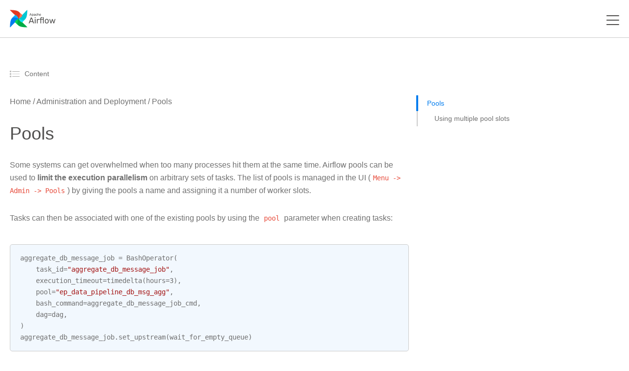

--- FILE ---
content_type: text/javascript
request_url: https://airflow.apache.org/docs/apache-airflow/2.6.3/_static/gh-jira-links.js
body_size: -585
content:
/*!
 * Licensed to the Apache Software Foundation (ASF) under one
 * or more contributor license agreements.  See the NOTICE file
 * distributed with this work for additional information
 * regarding copyright ownership.  The ASF licenses this file
 * to you under the Apache License, Version 2.0 (the
 * "License"); you may not use this file except in compliance
 * with the License.  You may obtain a copy of the License at
 *
 *   http://www.apache.org/licenses/LICENSE-2.0
 *
 * Unless required by applicable law or agreed to in writing,
 * software distributed under the License is distributed on an
 * "AS IS" BASIS, WITHOUT WARRANTIES OR CONDITIONS OF ANY
 * KIND, either express or implied.  See the License for the
 * specific language governing permissions and limitations
 * under the License.
 */

document.addEventListener('DOMContentLoaded', function() {
  var el = document.getElementById('release-notes');
  if (el !== null ) {
    // [AIRFLOW-...]
    el.innerHTML = el.innerHTML.replace(
      /\[(AIRFLOW-[\d]+)\]/g,
      `<a href="https://issues.apache.org/jira/browse/$1">[$1]</a>`
    );
    // (#...)
    el.innerHTML = el.innerHTML.replace(
      /\(#([\d]+)\)/g,
      `<a href="https://github.com/apache/airflow/pull/$1">(#$1)</a>`
    );
  };
})
